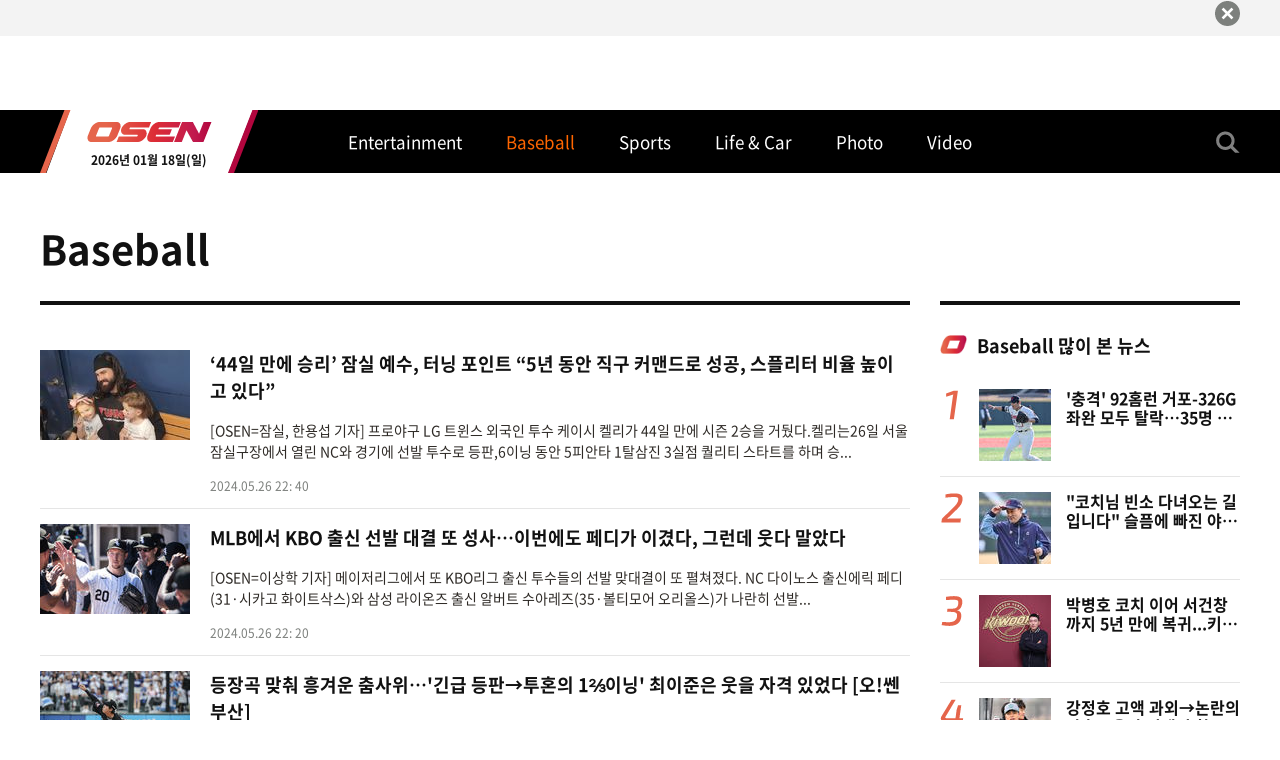

--- FILE ---
content_type: text/html; charset=UTF-8
request_url: https://osen.co.kr/baseball?date=20240526&
body_size: 11523
content:
<!DOCTYPE html>
<html lang="ko">
<head>
	<meta charset="utf-8">
	<title>OSEN</title>
    <meta name="referrer" content="unsafe-url">
    <meta name="description" content="OSEN">
    <meta name="keywords" content="OSEN, 오에스이엔, 오센, 뉴스, 스포츠, 연예, 자동차">
    <!-- Facebook META TAGS -->
    <meta property="fb:app_id" content="788590401193786" />
    <meta property="og:type" content="article" />
    <meta property="og:title" content="OSEN" />
    <meta property="og:description" content="OSEN" />
    <meta property="og:image" content="" />
    <meta property="og:article:author" content="OSEN" />

    <!-- Twitter META TAGS -->
    <meta name="twitter:card" content="summary_large_image" />
    <meta name="twitter:title" content="OSEN" />
    <meta name="twitter:site" content="OSEN" />
    <meta name="twitter:creator" content="OSEN" />
    <meta name="twitter:image" content="" />
    <meta name="twitter:description" content="OSEN" />

    <link rel="shortcut icon" href="//file.osen.co.kr/favicon.ico">

	<meta name="viewport" content="width=device-width,initial-scale=1.0,minimum-scale=1.0,maximum-scale=1.0,user-scalable=no,viewport-fit=cover">
	<meta name="format-detection" content="telephone=no">

	<link rel="stylesheet" type="text/css" href="/pub/pc/assets/css/library/swiper.min.css"/>
	<link rel="stylesheet" type="text/css" href="/pub/pc/assets/css/style.css"/>
	<script type="text/javascript" src="/pub/pc/assets/js/library/jquery-3.3.1.min.js"></script>
	<script type="text/javascript" src="/pub/pc/assets/js/library/jquery.easing.1.3.min.js"></script>
	<script type="text/javascript" src="/pub/pc/assets/js/library/TweenMax.min.js"></script>
	<script type="text/javascript" src="/pub/pc/assets/js/library/swiper.min.js"></script>
	<script type="text/javascript" src="/pub/pc/assets/js/ui.common.js"></script>
    <script type="text/javascript" src="/pub/pc/assets/js/library/mustache.min.js"></script>
    <script type="text/javascript" src="/pub/pc/assets/js/app.js"></script>

    <link rel="canonical" href="http://www.osen.co.kr/">
    <script type="text/javascript">
        var googletag = googletag || {};
        googletag.cmd = googletag.cmd || [];
        (function () {
            var gads = document.createElement('script');
            gads.async = true;
            gads.type = 'text/javascript';
            var useSSL = 'https:' == document.location.protocol;
            gads.src = (useSSL ? 'https:' : 'http:') + '//www.googletagservices.com/tag/js/gpt.js';
            var node = document.getElementsByTagName('script')[0];
            node.parentNode.insertBefore(gads, node);
        })();

        googletag.cmd.push(function () {
            googletag.defineSlot('/85915087/OSEN_FullSite_RightSidebar', [269, 23], 'div-gpt-ad-1448122586601-1').addService(googletag.pubads());
            googletag.defineSlot('/85915087/OSEN_FullSite_RightSidebar2', [269, 23], 'div-gpt-ad-1448122586601-2').addService(googletag.pubads());
            googletag.defineSlot('/85915087/OSEN_NewsDetail_Under_Byline', [670, 21], 'div-gpt-ad-1448122586602-1').addService(googletag.pubads());
            //googletag.defineSlot('/85915087/OSEN_NewsDetail_Under_Byline2', [670, 21], 'div-gpt-ad-1448122586602-2').addService(googletag.pubads());
            googletag.pubads().enableSingleRequest();
            googletag.enableServices();
        });

        var externSiteLoginStartUrls = { "twitter": "/lib/twitteroauth/index.php" };
    </script>

    <span itemscope="" itemtype="http://schema.org/Organization">
	  <link itemprop="url" href="http://www.osen.co.kr">
	 <a itemprop="sameAs" href="https://www.facebook.com/osennews"></a>
	 <a itemprop="sameAs" href="https://channels.vlive.tv/C7A6F1"></a>
	</span>

    <!-- Dable 스크립트 시작 / 문의 media@dable.io -->
    <script>
        (function(d,a,b,l,e,_) {
            d[b]=d[b]||function(){(d[b].q=d[b].q||[]).push(arguments)};e=a.createElement(l);
            e.async=1;e.charset='utf-8';e.src='//static.dable.io/dist/plugin.min.js';
            _=a.getElementsByTagName(l)[0];_.parentNode.insertBefore(e,_);
        })(window,document,'dable','script');
        dable('setService', 'osen.co.kr');
        dable('sendLogOnce');
    </script>
    <!-- Dable 스크립트 종료 / 문의 media@dable.io -->
</head>
<body>
<!-- Google Tag Manager -->
<noscript><iframe src="//www.googletagmanager.com/ns.html?id=GTM-P5ZZW2" height="0" width="0" style="display:none;visibility:hidden"></iframe></noscript>
<script type="text/javascript">
    (function(w,d,s,l,i){w[l]=w[l]||[];w[l].push({'gtm.start': new Date().getTime(),event:'gtm.js'});var f=d.getElementsByTagName(s)[0], j=d.createElement(s),dl=l!='dataLayer'?'&l='+l:'';j.async=true;j.src= '//www.googletagmanager.com/gtm.js?id='+i+dl;f.parentNode.insertBefore(j,f); })(window,document,'script','dataLayer','GTM-P5ZZW2');
</script>
<!-- /Google Tag Manager -->
<div style="display:none;" id="customOverlay"></div>

<div id="wrap">
    <!-- Banner_top [s] -->
    <div id="banner-top">
        <div class="inner">
            <a href="#none" class="banner-top__btn">
                <script type="text/javascript" src="https://ads.mtgroup.kr/RealMedia/ads/adstream_jx.ads/osen_pc/news@Top"></script>
            </a>
            <button class="btn-close" onClick="$('#banner-top').hide();">
                <span class="blind">베터 닫기</span>
            </button>
        </div>
    </div>
    <!--// Banner_top [s] -->
	<!-- UI Header [s] -->
<header id="ui-header" class="header">
    <div class="header-wrap">
        <h1 class="header__logo">
            <a href="/">
                <em class="blind">OSEN</em>
                <span class="header__date">2026년 01월 18일(일)</span>
            </a>
        </h1>
                <nav class="header__gnb">
                        <a href="/entertainment" class="header__gnb-btn">
                <span class="header__gnb-txt">Entertainment</span>
            </a>
                        <a href="/baseball" class="header__gnb-btn active">
                <span class="header__gnb-txt">Baseball</span>
            </a>
                        <a href="/sports" class="header__gnb-btn">
                <span class="header__gnb-txt">Sports</span>
            </a>
                        <a href="/life_and_car" class="header__gnb-btn">
                <span class="header__gnb-txt">Life & Car</span>
            </a>
                        <a href="/photo" class="header__gnb-btn">
                <span class="header__gnb-txt">Photo</span>
            </a>
                        <a href="/video" class="header__gnb-btn">
                <span class="header__gnb-txt">Video</span>
            </a>
                    </nav>
                <div class="header__util">
            <button type="button" class="header__util-btn header__util-btn--search">
                <span class="blind">검색</span>
            </button>
            <!--<button type="button" class="header__util-btn header__util-btn&#45;&#45;menu">
                <span class="blind">메뉴</span>
            </button>-->
        </div>
    </div>
    <div class="search-wrap ">
        <div class="search__input-wrap">
            <form name="search-form" method="get" action="/search">
            <div class="search-input">
                <input type="text" placeholder="검색어를 입력하세요." name="keyword" minlength="3" maxlength="100" required>
                <button type="submit" class="search-input__btn">
                    <span class="blind"></span>
                </button>
            </div>
            <button class="search-close-btn">
                <span class="blind"></span>
            </button>
            </form>
        </div>
    </div>
</header>
<!--// UI Header [e] -->
	<div id="container">
		<section id="main_section">    <div class="category_enter">
        <div class="content">
            <div class="inner">
                                <div class="title-sub-page">
                    <h2>Baseball</h2>
                </div>
                
                <div class="content-layout--col">
                                        <div class="content-layout--row">
                        <div class="thumb-news-list sub-content">
                                                        <div class="thumb-news-list__item">
                                                                <div class="thumb-news-list__img">
                                    <a href="/article/G1112343594">
                                        <img src="http://file.osen.co.kr/article_thumb/2024/05/26/202405261835772447_6653041bddfb6_150x90.jpeg" alt="" style="width:150px;height:90px;">
                                    </a>
                                </div>
                                                                <div class="thumb-news-list__info">
                                    <a href="/article/G1112343594">
                                        <strong>‘44일 만에 승리’ 잠실 예수, 터닝 포인트 “5년 동안 직구 커맨드로 성공, 스플리터 비율 높이고 있다”</strong>
                                        <p>[OSEN=잠실, 한용섭 기자] 프로야구 LG 트윈스 외국인 투수 케이시 켈리가 44일 만에 시즌 2승을 거뒀다.켈리는26일 서울 잠실구장에서 열린 NC와 경기에 선발 투수로 등판,6이닝 동안 5피안타 1탈삼진 3실점 퀄리티 스타트를 하며 승...</p>
                                    </a>
                                    <em class="date">2024.05.26 22: 40</em>
                                </div>
                            </div>
                                                        <div class="thumb-news-list__item">
                                                                <div class="thumb-news-list__img">
                                    <a href="/article/G1112343287">
                                        <img src="http://file.osen.co.kr/article_thumb/2024/05/26/202405260936771794_6652859979eb9_150x90.jpg" alt="" style="width:150px;height:90px;">
                                    </a>
                                </div>
                                                                <div class="thumb-news-list__info">
                                    <a href="/article/G1112343287">
                                        <strong>MLB에서 KBO 출신 선발 대결 또 성사…이번에도 페디가 이겼다, 그런데 웃다 말았다</strong>
                                        <p>[OSEN=이상학 기자] 메이저리그에서 또 KBO리그 출신 투수들의 선발 맞대결이 또 펼쳐졌다. NC 다이노스 출신에릭 페디(31&middot;시카고 화이트삭스)와 삼성 라이온즈 출신 알버트 수아레즈(35&middot;볼티모어 오리올스)가 나란히 선발...</p>
                                    </a>
                                    <em class="date">2024.05.26 22: 20</em>
                                </div>
                            </div>
                                                        <div class="thumb-news-list__item">
                                                                <div class="thumb-news-list__img">
                                    <a href="/article/G1112343584">
                                        <img src="http://file.osen.co.kr/article_thumb/2024/05/26/202405261837778163_665303451f73d_150x90.jpg" alt="" style="width:150px;height:90px;">
                                    </a>
                                </div>
                                                                <div class="thumb-news-list__info">
                                    <a href="/article/G1112343584">
                                        <strong>등장곡 맞춰 흥겨운 춤사위…'긴급 등판→투혼의 1⅔이닝' 최이준은 웃을 자격 있었다 [오!쎈 부산] </strong>
                                        <p>[OSEN=부산, 조형래 기자] 흥에 겨운 날일 수밖에 없었다. 프로야구 롯데 자이언츠는 선발 투수의 예기치 못한 조기 강판 변수를 극복하고 위닝시리즈를 확보했다. 그 중심에는 두 번째 투수로 등판한 최이준(25)의 투혼이 있었다....</p>
                                    </a>
                                    <em class="date">2024.05.26 21: 40</em>
                                </div>
                            </div>
                                                        <div class="thumb-news-list__item">
                                                                <div class="thumb-news-list__img">
                                    <a href="/article/G1112343645">
                                        <img src="http://file.osen.co.kr/article_thumb/2024/05/26/202405262118772823_66532907706b4_150x90.jpg" alt="" style="width:150px;height:90px;">
                                    </a>
                                </div>
                                                                <div class="thumb-news-list__info">
                                    <a href="/article/G1112343645">
                                        <strong>‘엘린이’ 출신 한수아, ‘시구에 진심이야’[O! SPORTS 숏폼]</strong>
                                        <p>[OSEN=잠실, 지형준 기자] 프로야구LG 트윈스가 NC 다이노스와 3연전을 스윕하며 4연승을 달렸다. NC는 4연패에 빠졌다.LG는 26일 서울 잠실구장에서 열린 2024 KBO리그 NC와 경기에서 6-3 역전승을 거뒀다. LG는 3월 30일 이후 57일 만에 3...</p>
                                    </a>
                                    <em class="date">2024.05.26 21: 20</em>
                                </div>
                            </div>
                                                        <div class="thumb-news-list__item">
                                                                <div class="thumb-news-list__img">
                                    <a href="/article/G1112343514">
                                        <img src="http://file.osen.co.kr/article_thumb/2024/05/26/202405261750772481_6652fad991e3f_150x90.jpg" alt="" style="width:150px;height:90px;">
                                    </a>
                                </div>
                                                                <div class="thumb-news-list__info">
                                    <a href="/article/G1112343514">
                                        <strong>켈리 QS→박해민 3타점 3루타→필승조 3이닝 무실점→4연승…염갈량 “오랜만에 깔끔한 경기, 이런 패턴이 지켜졌으면 좋겠다”</strong>
                                        <p>[OSEN=잠실, 한용섭 기자] 프로야구LG가 NC와 3연전을 싹쓸이하며4연승을 달렸다. 57일 만에 3위 자리에 복귀했다.LG는 26일 서울 잠실구장에서 열린 NC와 경기에서 6-3 역전승을 거뒀다.선발 투수 켈리는 6이닝 동안 5피안타 1탈삼진 3...</p>
                                    </a>
                                    <em class="date">2024.05.26 20: 40</em>
                                </div>
                            </div>
                                                        <div class="thumb-news-list__item">
                                                                <div class="thumb-news-list__img">
                                    <a href="/article/G1112343474">
                                        <img src="http://file.osen.co.kr/article_thumb/2024/05/26/202405261710772742_6652f31985b7b_150x90.png" alt="" style="width:150px;height:90px;">
                                    </a>
                                </div>
                                                                <div class="thumb-news-list__info">
                                    <a href="/article/G1112343474">
                                        <strong>네일은 실력도 인성도 1등...선제 투런포 나성범 붙잡더니 "니 땜에 내가 살았다" [오!쎈 광주]</strong>
                                        <p>[OSEN=광주, 이선호 기자] &quot;니 땜에 살았다&quot;.KIA 타이거즈가 원투펀치의 호투를 앞세워 위기를 딛고 연승을 달렸다. 26일 광주-기아 챔피언스필드에서 열린 2024 프로야구 두산 베어스와의 경기에서 5-2로 승리했다. 4연패 후 ...</p>
                                    </a>
                                    <em class="date">2024.05.26 20: 40</em>
                                </div>
                            </div>
                                                        <div class="thumb-news-list__item">
                                                                <div class="thumb-news-list__img">
                                    <a href="/article/G1112343446">
                                        <img src="http://file.osen.co.kr/article_thumb/2024/05/26/202405261613771103_6652e24d2a361_150x90.jpg" alt="" style="width:150px;height:90px;">
                                    </a>
                                </div>
                                                                <div class="thumb-news-list__info">
                                    <a href="/article/G1112343446">
                                        <strong>"이건 내 시즌 기록인데…" ML 역사상 최초 20G 11홈런-2루타 12개, 괴력의 애런 저지</strong>
                                        <p>[OSEN=이상학 기자] 뉴욕 양키스 &lsquo;거포&rsquo; 애런 저지(32)가 메이저리그 최초로 20경기 구간에서 홈런 11개, 2루타 12개를 기록한 선수가 됐다.저지는 26일(이하 한국시간) 미국 캘리포니아주 샌디에이고 펫코파크에서 치러진 202...</p>
                                    </a>
                                    <em class="date">2024.05.26 20: 19</em>
                                </div>
                            </div>
                                                        <div class="thumb-news-list__item">
                                                                <div class="thumb-news-list__img">
                                    <a href="/article/G1112343617">
                                        <img src="http://file.osen.co.kr/article_thumb/2024/05/26/202405261925772312_66531074c4714_150x90.jpg" alt="" style="width:150px;height:90px;">
                                    </a>
                                </div>
                                                                <div class="thumb-news-list__info">
                                    <a href="/article/G1112343617">
                                        <strong>'ML 22승' 거물 투수 한국 오나, LG-KIA 아닌 한화행 임박 "바리아, 작년부터 관심"</strong>
                                        <p>[OSEN=이상학 기자] 메이저리그 통산 22승을 거둔 투수 하이메 바리아(28)가 KBO리그에 온다. 외국인 투수 교체 작업에 나선 여러 팀들이 후보로 떠오른 가운데 바리아와협상 중인 팀은 한화 이글스로 드러났다.미국 &lsquo;메이저리...</p>
                                    </a>
                                    <em class="date">2024.05.26 19: 40</em>
                                </div>
                            </div>
                                                        <div class="thumb-news-list__item">
                                                                <div class="thumb-news-list__img">
                                    <a href="/article/G1112343517">
                                        <img src="http://file.osen.co.kr/article_thumb/2024/05/26/202405261759772250_6652fb4491ed1_150x90.jpg" alt="" style="width:150px;height:90px;">
                                    </a>
                                </div>
                                                                <div class="thumb-news-list__info">
                                    <a href="/article/G1112343517">
                                        <strong>'KS 고수' 명장의 뚝심, 강제 불펜데이 변수도 삭제…'KIA-삼성' 상위권 5승1패, 롯데 대반격 개시 [오!쎈 부산]</strong>
                                        <p>[OSEN=부산, 조형래 기자] 마운드 위의 투수가 예기치 못한 부상을 당하는 변수가 두 번이나 발생했다. 하지만 프로야구 롯데 자이언츠는 이 부상의 변수를 극복하면서 승리를 챙겼다. &lsquo;명장&rsquo; 김태형 감독의 뚝심이 험난...</p>
                                    </a>
                                    <em class="date">2024.05.26 18: 40</em>
                                </div>
                            </div>
                                                        <div class="thumb-news-list__item">
                                                                <div class="thumb-news-list__img">
                                    <a href="/article/G1112343478">
                                        <img src="http://file.osen.co.kr/article_thumb/2024/05/26/202405261731774010_6652f5c4af480_150x90.png" alt="" style="width:150px;height:90px;">
                                    </a>
                                </div>
                                                                <div class="thumb-news-list__info">
                                    <a href="/article/G1112343478">
                                        <strong>주초 스윕패, 주말 위닝S...되찾은 웃음, 꽃감독 "안좋았던 분위기 반등했다" [광주 톡톡]</strong>
                                        <p>[OSEN=광주, 이선호 기자] &quot;분위기 반등해 다행이다&quot;.선두 KIA 타이거즈가 4연패후 2연승을 올리며 반등에 성공했다. 26일 광주-기아 챔피언스필드에서 열린 2024프로야구 두산 베어스와의 경기에서 5-2로 승리했다. 위닝시리...</p>
                                    </a>
                                    <em class="date">2024.05.26 18: 40</em>
                                </div>
                            </div>
                                                        <div class="thumb-news-list__item">
                                                                <div class="thumb-news-list__img">
                                    <a href="/article/G1112343407">
                                        <img src="http://file.osen.co.kr/article_thumb/2024/05/26/202405261433774640_6652cc14ae3a1_150x90.jpg" alt="" style="width:150px;height:90px;">
                                    </a>
                                </div>
                                                                <div class="thumb-news-list__info">
                                    <a href="/article/G1112343407">
                                        <strong>오타니가 '설렁설렁' 산책 주루를 하디니…알고 보니 햄스트링 통증, 부진 이유 있었다</strong>
                                        <p>[OSEN=이상학 기자] 모든 플레이에 전력을 다하는오타니 쇼헤이(30&middot;LA 다저스)답지 않았다.3루까지 전력 질주하지 않고 설렁설렁 산책하듯 주루를 해서궁금증을 낳았는데 알고 보니 햄스트링 통증 탓이었다. 최근 타격 부진도...</p>
                                    </a>
                                    <em class="date">2024.05.26 18: 11</em>
                                </div>
                            </div>
                                                        <div class="thumb-news-list__item">
                                                                <div class="thumb-news-list__img">
                                    <a href="/article/G1112343464">
                                        <img src="http://file.osen.co.kr/article_thumb/2024/05/26/202405261643772743_6652f26452a9f_150x90.jpg" alt="" style="width:150px;height:90px;">
                                    </a>
                                </div>
                                                                <div class="thumb-news-list__info">
                                    <a href="/article/G1112343464">
                                        <strong>'승승승승' LG 4연승→57일 만에 3위 복귀. 켈리 QS 승리+박해민 3타점 3루타...NC 4연패 [잠실 리뷰]</strong>
                                        <p>[OSEN=잠실, 한용섭 기자] 프로야구LG 트윈스가 NC 다이노스와 3연전을 스윕하며 4연승을 달렸다. NC는 4연패에 빠졌다.LG는 26일 서울 잠실구장에서 열린 2024 KBO리그 NC와 경기에서 6-3 역전승을 거뒀다. LG는 3월 30일 이후 57일 만에 3...</p>
                                    </a>
                                    <em class="date">2024.05.26 17: 30</em>
                                </div>
                            </div>
                                                        <div class="thumb-news-list__item">
                                                                <div class="thumb-news-list__img">
                                    <a href="/article/G1112343473">
                                        <img src="http://file.osen.co.kr/article_thumb/2024/05/26/202405261712770618_6652f23de437e_150x90.jpg" alt="" style="width:150px;height:90px;">
                                    </a>
                                </div>
                                                                <div class="thumb-news-list__info">
                                    <a href="/article/G1112343473">
                                        <strong>반즈 부상 강판→불펜 7⅓이닝 무실점→레이예스 5타점...롯데의 무서운 일주일, 주간 5승1패 질주! [부산 리뷰]</strong>
                                        <p>[OSEN=부산, 조형래 기자] 프로야구 롯데 자이언츠가 투수의 부상 교체라는 변수를 극복하고 위닝시리즈를 완성했다.롯데는 26일 부산 사직구장에서 열린 &lsquo;2024 신한 SOL Bank KBO리그&rsquo; 정규시즌 삼성 라이온즈와의 경기에서 9...</p>
                                    </a>
                                    <em class="date">2024.05.26 17: 26</em>
                                </div>
                            </div>
                                                        <div class="thumb-news-list__item">
                                                                <div class="thumb-news-list__img">
                                    <a href="/article/G1112343394">
                                        <img src="http://file.osen.co.kr/article_thumb/2024/05/26/202405261406779538_6652c572432d6_150x90.jpeg" alt="" style="width:150px;height:90px;">
                                    </a>
                                </div>
                                                                <div class="thumb-news-list__info">
                                    <a href="/article/G1112343394">
                                        <strong>“최강삼성 승리하리라~” 횡성에 울려퍼진 엘도라도, KBO 가족 티볼대회 삼성 우승…야구로 통하는 티볼캠프 성료</strong>
                                        <p>[OSEN=횡성, 길준영 기자] &lsquo;야구로 통하는티볼캠프&rsquo;가 작년에 이어 올해에도 성황리에 끝났다.KBO는 지난 24일과 25일 강원도 횡성 KBO 야구센터에서 &lsquo;야구로 통하는티볼캠프&rsquo;를 개최했다. 이번 캠프에는 KBO리그 10...</p>
                                    </a>
                                    <em class="date">2024.05.26 17: 00</em>
                                </div>
                            </div>
                                                        <div class="thumb-news-list__item">
                                                                <div class="thumb-news-list__img">
                                    <a href="/article/G1112343432">
                                        <img src="http://file.osen.co.kr/article_thumb/2024/05/26/202405261536778682_6652e46e54864_150x90.png" alt="" style="width:150px;height:90px;">
                                    </a>
                                </div>
                                                                <div class="thumb-news-list__info">
                                    <a href="/article/G1112343432">
                                        <strong>성범&형우 첫 백투백포, 네일 6승 쾌투...선두 KIA, 두산에 위닝시리즈 [광주 리뷰]</strong>
                                        <p>[OSEN=광주, 이선호 기자] KIA 타이거즈가 위닝시리즈를 낚으며 선두의 힘을 되찾았다.KIA는 26일 광주-기아 챔피언스필드에서 열린 '2024 프로야구 신한은행 SOL bank KBO리그' 두산 베어스와의 팀간 9차전에서 5-2로 승리했다. 나성범 최...</p>
                                    </a>
                                    <em class="date">2024.05.26 16: 44</em>
                                </div>
                            </div>
                                                        <div class="thumb-news-list__item">
                                                                <div class="thumb-news-list__img">
                                    <a href="/article/G1112343414">
                                        <img src="http://file.osen.co.kr/article_thumb/2024/05/26/202405261441776231_6652ce376231e_150x90.jpg" alt="" style="width:150px;height:90px;">
                                    </a>
                                </div>
                                                                <div class="thumb-news-list__info">
                                    <a href="/article/G1112343414">
                                        <strong>'삼진-볼넷-삼진-삼진' 9억 방망이, 홈런 이후 2경기 연속 침묵하다</strong>
                                        <p>[OSEN=한용섭 기자]투수에서 타자로 전향한 키움 히어로즈 장재영이 2경기 연속 무안타로 침묵했다.장재영은 26일 고양구장에서 열린 퓨처스리그 LG 2군과 경기에 5번 지명타자로 출장했다. 3타수 무안타 1볼넷 3삼진을 기록했다. 2...</p>
                                    </a>
                                    <em class="date">2024.05.26 16: 40</em>
                                </div>
                            </div>
                                                        <div class="thumb-news-list__item">
                                                                <div class="thumb-news-list__img">
                                    <a href="/article/G1112343301">
                                        <img src="http://file.osen.co.kr/article_thumb/2024/05/26/202405261010776273_66528d81a4946_150x90.jpg" alt="" style="width:150px;height:90px;">
                                    </a>
                                </div>
                                                                <div class="thumb-news-list__info">
                                    <a href="/article/G1112343301">
                                        <strong>마무리 못하겠다고 했는데…1점차 나갔다가 또 블론세이브, 불펜 최고 몸값이 무색하다</strong>
                                        <p>[OSEN=이상학 기자] 메이저리그 불펜투수 역대 최초로 1억 달러 계약을 따낸 에드윈 디아즈(30&middot;뉴욕 메츠)가 또 불을 질렀다. &ldquo;지금은 마무리할 능력이 안 된다&rdquo;고 솔직하게 인정했지만, 1점차 리드 상황에 나갔다가 ...</p>
                                    </a>
                                    <em class="date">2024.05.26 16: 38</em>
                                </div>
                            </div>
                                                        <div class="thumb-news-list__item">
                                                                <div class="thumb-news-list__img">
                                    <a href="/article/G1112343434">
                                        <img src="http://file.osen.co.kr/article_thumb/2024/05/26/202405261542775734_6652da791c539_150x90.jpg" alt="" style="width:150px;height:90px;">
                                    </a>
                                </div>
                                                                <div class="thumb-news-list__info">
                                    <a href="/article/G1112343434">
                                        <strong>'반즈 내전근→최이준 중지 손톱' 롯데 마운드 부상 속출...김상수 1사 1,2루 위기 넘겼다 [오!쎈 부산]</strong>
                                        <p>[OSEN=부산, 조형래 기자] 롯데 자이언츠 투수진이 부상과 씨름하고 있다. 선발 찰리 반즈에 이어 두 번째 투수로 급한 불을 껐던 최이준까지 부상으로 마운드를 내려왔다.최이준은 26일 부산 사직구장에서 열린 삼성 라이온즈와...</p>
                                    </a>
                                    <em class="date">2024.05.26 15: 45</em>
                                </div>
                            </div>
                                                        <div class="thumb-news-list__item">
                                                                <div class="thumb-news-list__img">
                                    <a href="/article/G1112343420">
                                        <img src="http://file.osen.co.kr/article_thumb/2024/05/26/202405261513775360_6652d3e4a3431_150x90.jpg" alt="" style="width:150px;height:90px;">
                                    </a>
                                </div>
                                                                <div class="thumb-news-list__info">
                                    <a href="/article/G1112343420">
                                        <strong>26일 KBO 인천-수원 경기 우천 취소…6연패 SSG-10위 키움, 한숨 돌렸다</strong>
                                        <p>[OSEN=이상학 기자] KBO리그 2경기가 우천 영향으로 취소됐다.26일 오후 2시 열릴 예정이었던 문학 한화 이글스-SSG 랜더스전, 수원 키움 히어로즈-KT 위즈전이 우천으로 인해 오후 2시30분 취소가 결정됐다.문학 경기는 폭우로 인한 ...</p>
                                    </a>
                                    <em class="date">2024.05.26 15: 40</em>
                                </div>
                            </div>
                                                        <div class="thumb-news-list__item">
                                                                <div class="thumb-news-list__img">
                                    <a href="/article/G1112343422">
                                        <img src="http://file.osen.co.kr/article_thumb/2024/05/26/202405261416772204_6652d46db0cde_150x90.png" alt="" style="width:150px;height:90px;">
                                    </a>
                                </div>
                                                                <div class="thumb-news-list__info">
                                    <a href="/article/G1112343422">
                                        <strong>나성범&최형우 첫 연속타자 홈런 때렸다...돌아온 20승 에이스가 희생양 [오!쎈 광주]</strong>
                                        <p>[OSEN=광주, 이선호 기자] 거포들의 첫 연속타자 홈런이었다.KIA 타이거즈 나성범과 최형우 듀오가 26일 광주-기아 챔피언스필드에서 열린 두산 베어스와의 경기에서 연속타자 홈런을 터트렸다.부상을 딛고 한 달여만에 복귀한 라...</p>
                                    </a>
                                    <em class="date">2024.05.26 15: 19</em>
                                </div>
                            </div>
                            
                            <div class="paging"><ol><li class="active"><a href="#"><em>1</em></a> </li><li><a  href="/baseball?offset=20&date=20240526">2</a></li><li><a  href="/baseball?offset=40&date=20240526">3</a></li></ol><a class="next" href="/baseball?offset=20&date=20240526"></a></div><div class="news-date-list"><ol><li><a href="/baseball?date=20240527"><span>5월 27일(월)</span></a></li><li class="active"><a href="#none"><span>5월 26일(일)</span></a></li><li><a href="/baseball?date=20240525&"><span>5월 25일(토)</span></a></li><li><a href="/baseball?date=20240524&"><span>5월 24일(금)</span></a></li><li><a href="/baseball?date=20240523&"><span>5월 23일(목)</span></a></li><li><a href="/baseball?date=20240522&"><span>5월 22일(수)</span></a></li><li><a href="/baseball?date=20240521&"><span>5월 21일(화)</span></a></li></ol></div>                        </div>
                        <div class="content-layout--col side-news">
    <span class="part-line"></span>
    <div class="popular-news-list side-content" id="popular_wrapper">
        <div class="title-content--sm">
            <strong>Baseball 많이 본 뉴스</strong>
        </div>
    </div>
    <!--<div class="ad-banner ad-banner_300x250">
        <a href="#none">
            <img src="/pub/mobile/assets/images/temp/thumb_1.png" alt="">
        </a>
    </div>-->
    <div class="side-news__banner">
        <script async src="https://pagead2.googlesyndication.com/pagead/js/adsbygoogle.js?client=ca-pub-2454590236785272"
                crossorigin="anonymous"></script>
        <!-- osen 뉴스목록 우측 -->
        <ins class="adsbygoogle"
             style="display:inline-block;width:300px;height:250px"
             data-ad-client="ca-pub-2454590236785272"
             data-ad-slot="3344015842"
             data-page-url="https://www.osen.co.kr/"></ins>
        <script>
            (adsbygoogle = window.adsbygoogle || []).push({});
        </script>
    </div>

        <span class="part-line"></span>
    <div class="photo-slide-list swiper-container side-content">
        <div class="title-content--sm">
            <strong>Photo</strong>
            <a href="/photo" class="btn-more-view">
                <span>더보기</span>
            </a>
        </div>

        <ul class="swiper-wrapper">
                            <li class="swiper-slide">
                    <div class="thumb thumb_gallery">
                        <a href="/article/G1112718650" class="btn-thumb">
                            <img src="https://file.osen.co.kr/thumb2/694e2c6170206.jpg" alt="" style="width:230px;height:230px;">
                        </a>
                        <a href="#none" class="btn-txt">
                            <p class="txt">미야오 엘라, '심쿵 애교'</p>
                        </a>
                    </div>
                </li>
                            <li class="swiper-slide">
                    <div class="thumb thumb_gallery">
                        <a href="/article/G1112699538" class="btn-thumb">
                            <img src="https://file.osen.co.kr/thumb2/691dab071743e.jpg" alt="" style="width:230px;height:230px;">
                        </a>
                        <a href="#none" class="btn-txt">
                            <p class="txt">박지현, 싱그러운 미소</p>
                        </a>
                    </div>
                </li>
                            <li class="swiper-slide">
                    <div class="thumb thumb_gallery">
                        <a href="/article/G1112720196" class="btn-thumb">
                            <img src="https://file.osen.co.kr/thumb2/695358e1de39d.jpg" alt="" style="width:230px;height:230px;">
                        </a>
                        <a href="#none" class="btn-txt">
                            <p class="txt">하영,'시선 사로잡는 파격 드레스'</p>
                        </a>
                    </div>
                </li>
                            <li class="swiper-slide">
                    <div class="thumb thumb_gallery">
                        <a href="/article/G1112719520" class="btn-thumb">
                            <img src="https://file.osen.co.kr/thumb2/69535995a56dc.jpg" alt="" style="width:230px;height:230px;">
                        </a>
                        <a href="#none" class="btn-txt">
                            <p class="txt">과즙세연, 아찔하게</p>
                        </a>
                    </div>
                </li>
                    </ul>
        <div class="controller">
            <button type="button" class="btn-slide-prev">
                <span class="blind">슬라이드 이전 보기</span>
            </button>
            <div class="pagination">
            </div>
            <button type="button" class="btn-slide-next">
                <span class="blind">슬라이드 이전 보기</span>
            </button>
        </div>
    </div>
    
        <span class="part-line"></span>
    <div class="video-slide-list swiper-container side-content">
        <div class="title-content--sm">
            <strong>Video</strong>
            <a href="/video" class="btn-more-view">
                <span>더보기</span>
            </a>
        </div>

        <ul class="swiper-wrapper">
                            <li class="swiper-slide">
                    <div class="thumb thumb_gallery type-video">
                        <a href="/video/shorts/13328" class="btn-thumb">
                            <img src="//file.osen.co.kr/osenstory/1/20251018184320_68f36138f35e1.jpg" alt="" style="width:230px;auto;">
                        </a>
                        <a href="/video/shorts/13328" class="btn-txt">
                            <p class="txt">골프 세리머니 이청용, 신태용 감독 저격??? [O! SPORTS 숏폼]</p>
                        </a>
                    </div>
                </li>
                            <li class="swiper-slide">
                    <div class="thumb thumb_gallery type-video">
                        <a href="/video/shorts/13401" class="btn-thumb">
                            <img src="//file.osen.co.kr/osenstory/1/20251109210257_691082f14458f.jpg" alt="" style="width:230px;auto;">
                        </a>
                        <a href="/video/shorts/13401" class="btn-txt">
                            <p class="txt">이주은 야구 대표팀 치어리더, 체코 전통 의상 입고 상큼 공연 [O! SPORTS 숏폼]</p>
                        </a>
                    </div>
                </li>
                            <li class="swiper-slide">
                    <div class="thumb thumb_gallery type-video">
                        <a href="/video/shorts/13396" class="btn-thumb">
                            <img src="//file.osen.co.kr/osenstory/1/20251106141306_690c2e624659d.jpg" alt="" style="width:230px;auto;">
                        </a>
                        <a href="/video/shorts/13396" class="btn-txt">
                            <p class="txt">젠슨 황 샤라웃 받은 르세라핌 무대[O! STAR 숏폼]</p>
                        </a>
                    </div>
                </li>
                            <li class="swiper-slide">
                    <div class="thumb thumb_gallery type-video">
                        <a href="/video/shorts/13398" class="btn-thumb">
                            <img src="//file.osen.co.kr/osenstory/1/20251107091607_690d3a4724cb5.jpg" alt="" style="width:230px;auto;">
                        </a>
                        <a href="/video/shorts/13398" class="btn-txt">
                            <p class="txt">에스파 카리나, 넘사벽 비주얼 [O! STAR 숏폼]</p>
                        </a>
                    </div>
                </li>
                            <li class="swiper-slide">
                    <div class="thumb thumb_gallery type-video">
                        <a href="/video/shorts/13402" class="btn-thumb">
                            <img src="//file.osen.co.kr/osenstory/1/20251110113318_69114eee713bc.jpg" alt="" style="width:230px;auto;">
                        </a>
                        <a href="/video/shorts/13402" class="btn-txt">
                            <p class="txt">가을 나들이 나온 있지 포착[O! STAR 숏폼]</p>
                        </a>
                    </div>
                </li>
                    </ul>
        <div class="controller">
            <button type="button" class="btn-slide-prev">
                <span class="blind">슬라이드 이전 보기</span>
            </button>
            <div class="pagination">
            </div>
            <button type="button" class="btn-slide-next">
                <span class="blind">슬라이드 이전 보기</span>
            </button>
        </div>
    </div>
    </div>

<script type="text/javascript" src="https://wl.osen.co.kr//popular/popular_baseball.js"></script>
<script type="text/javascript">
    $(function() {
        var template = $('#popular_template').text();
        var popular = get_popular();
        popular.forEach(function (data,i) {
            if (i<5) {
                $(''+Mustache.render(template,{rank:i+1,link:'/article/'+data.gisano,thumb:data.img,title:data.title})).appendTo('#popular_wrapper');

            }
        })
    });
</script>                    </div>


<!--                    <div class="ad-banner_full">-->
<!--                        <a href="#none">-->
<!--                            <img src="/pub/pc/assets/images/temp/thumb_1.png" alt="">-->
<!--                        </a>-->
<!--                        <a href="#none">-->
<!--                            <img src="/pub/pc/assets/images/temp/thumb_1.png" alt="">-->
<!--                        </a>-->
<!--                        <a href="#none">-->
<!--                            <img src="/pub/pc/assets/images/temp/thumb_1.png" alt="">-->
<!--                        </a>-->
<!--                    </div>-->
                </div>

            </div>
        </div>
    </div>
</section>
</div><!--//container-->
<footer class="footer">
    <nav class="footer-gnb">
        <a href="/pages/company" class="footer-gnb__btn">
            <em>회사소개</em>
        </a>
        <a href="/pages/copyright" class="footer-gnb__btn">
            <em>저작권 규약</em>
        </a>
        <a href="/pages/partnership" class="footer-gnb__btn">
            <em>기사구매 및 제휴문의</em>
        </a>
        <a href="/pages/ad" class="footer-gnb__btn">
            <em>광고문의</em>
        </a>
    </nav>
    <div class="footer-info-wrap">
        <div class="inner">
            <div class="footer-logo">
                <em class="blind">OSEN</em>
            </div>
            <div class="footer-info">
                <div class="footer-info__list">
                    <div class="footer-info__area">
                        <dl>
                            <dt>주소</dt>
                            <dd>서울시 마포구 양화진 4길 33-5(합정동 377-14) 평강빌딩 4층</dd>
                        </dl>
                        <dl>
                            <dt>전화</dt>
                            <dd>070-4352-5011</dd>
                        </dl>
                        <dl>
                            <dt>등록번호</dt>
                            <dd>서울 아 001114</dd>
                        </dl>
                        <dl>
                            <dt>등록일자</dt>
                            <dd>2005년 11월 9일</dd>
                        </dl>
                    </div>
                    <div class="footer-info__area">
                        <dl>
                            <dt>창립</dt>
                            <dd>2004년 9월 13일</dd>
                        </dl>
                        <dl>
                            <dt>창간</dt>
                            <dd>2004년 9월 23일</dd>
                        </dl>
                        <dl>
                            <dt>발행인</dt>
                            <dd>김영민</dd>
                        </dl>
                        <dl>
                            <dt>편집인</dt>
                            <dd>손남원</dd>
                        </dl>
                        <dl>
                            <dt>청소년보호책임자</dt>
                            <dd>김영민</dd>
                        </dl>
                        <dl>
                            <dt>고충처리인</dt>
                            <dd>강희수</dd>
                        </dl>
                    </div>
                </div>
                <span class="footer-info__copyright">OSEN의 모든 기사(콘텐츠)는 저작권법의 보호를 받으며, 무단 전재 복사 배포 등을 엄격히 금지합니다. Copyright @ OSEN All rights reserved.</span>
            </div>
        </div>
    </div>
</footer>
</div><!--//wrap-->

<!-- Google tag (gtag.js) -->
<script async src="https://www.googletagmanager.com/gtag/js?id=UA-42576673-1"></script>
<script>
    window.dataLayer = window.dataLayer || [];
    function gtag(){dataLayer.push(arguments);}
    gtag('js', new Date());

    gtag('config', 'UA-42576673-1');
</script>

<!-- Google tag (gtag.js) -->
<script async src="https://www.googletagmanager.com/gtag/js?id=G-8C6PMC7D5C"></script>
<script>
    window.dataLayer = window.dataLayer || [];
    function gtag(){dataLayer.push(arguments);}
    gtag('js', new Date());

    gtag('config', 'G-8C6PMC7D5C');
</script>

<script type="text/javascript">
    //<![CDATA[
    $(function () {
        // DFP not consistently display so refresh
        googletag.cmd.push(function () {
            googletag.pubads().refresh();
        });
        //googletag.pubads().refresh();
    });
    //]]>
</script>
</body>

<script type="text/template" id="popular_template">
    <div class="popular-news-list__item">
        <strong class="popular-news-list__rank">
            <img src="/pub/mobile/assets/images/common/rank_{{rank}}.png" alt="">
        </strong>
        <div class="popular-news-list__img">
            <a href="{{link}}">
                <img src="{{thumb}}" alt="" style="width:72px;height:72px;">
            </a>
        </div>
        <div class="popular-news-list__info">
            <a href="{{link}}">
                <strong>{{title}}</strong>
            </a>
            <em class="date">{{outtime}}</em>
        </div>
    </div>
</script>

</html>

--- FILE ---
content_type: text/html; charset=utf-8
request_url: https://www.google.com/recaptcha/api2/aframe
body_size: 248
content:
<!DOCTYPE HTML><html><head><meta http-equiv="content-type" content="text/html; charset=UTF-8"></head><body><script nonce="BIm5-IAxi97gDP326M4BZg">/** Anti-fraud and anti-abuse applications only. See google.com/recaptcha */ try{var clients={'sodar':'https://pagead2.googlesyndication.com/pagead/sodar?'};window.addEventListener("message",function(a){try{if(a.source===window.parent){var b=JSON.parse(a.data);var c=clients[b['id']];if(c){var d=document.createElement('img');d.src=c+b['params']+'&rc='+(localStorage.getItem("rc::a")?sessionStorage.getItem("rc::b"):"");window.document.body.appendChild(d);sessionStorage.setItem("rc::e",parseInt(sessionStorage.getItem("rc::e")||0)+1);localStorage.setItem("rc::h",'1768662222321');}}}catch(b){}});window.parent.postMessage("_grecaptcha_ready", "*");}catch(b){}</script></body></html>

--- FILE ---
content_type: application/javascript
request_url: https://wl.osen.co.kr//popular/popular_baseball.js
body_size: 4292
content:
function get_popular() {return [{"gisano":"G1112729251","title":"'\ucda9\uaca9' 92\ud648\ub7f0 \uac70\ud3ec-326G \uc88c\uc644 \ubaa8\ub450 \ud0c8\ub77d\u202635\uba85 \uc911 26\uba85\ub9cc \ud569\uaca9, \uc6b8\uc0b0 \uc6e8\uc77c\uc988 \u2018\uc644\uc804\uccb4\u2019 \uc5b4\ub5bb\uac8c \uafb8\ub824\uc9c0\ub098","cnt":"150","i_code2":"0201","img":"http:\/\/file.osen.co.kr\/article_thumb\/2026\/01\/16\/202601160650775744_6969627259670_72x72.jpg"},{"gisano":"G1112729249","title":"\"\ucf54\uce58\ub2d8 \ube48\uc18c \ub2e4\ub140\uc624\ub294 \uae38\uc785\ub2c8\ub2e4\" \uc2ac\ud514\uc5d0 \ube60\uc9c4 \uc57c\uad6c\uacc4\u2026\uc120\uc218\ub85c \uc9c0\ub3c4\uc790\ub85c \ube5b\ub09c \uae40\ubbfc\uc7ac \ucf54\uce58, \uc601\uc6d0\ud788 \ubd80\uc0b0\uc11c \uc7a0\ub4e4\ub2e4","cnt":"124","i_code2":"0201","img":"http:\/\/file.osen.co.kr\/article_thumb\/2026\/01\/16\/202601160214779208_6969219475a25_72x72.jpg"},{"gisano":"G1112729479","title":"\ubc15\ubcd1\ud638 \ucf54\uce58 \uc774\uc5b4 \uc11c\uac74\ucc3d\uae4c\uc9c0 5\ub144 \ub9cc\uc5d0 \ubcf5\uadc0...\ud0a4\uc6c0 \uc5f0\uc774\uc740 \ub0ad\ub9cc \ud589\ubcf4, \uc5f0\ubd09 1.2\uc5b5 [\uacf5\uc2dd\ubc1c\ud45c]","cnt":"120","i_code2":"0201","img":"http:\/\/file.osen.co.kr\/article_thumb\/2026\/01\/16\/202601161604779812_6969e3acaf9e9_72x72.jpeg"},{"gisano":"G1112729694","title":"\uac15\uc815\ud638 \uace0\uc561 \uacfc\uc678\u2192\ub17c\ub780\uc758 \ubc29\ucd9c\u2026\uc6b8\uc0b0 \uc2e0\uc0dd\ud300 \ud569\uaca9\uc5d0\ub3c4 \ud574\uba85\ubd80\ud130 \ud588\ub2e4 \u201c\uc5ec\ub7ec \uc18c\ubb38 \uc788\uc5c8\uc9c0\ub9cc, \uc0ac\uc2e4\uad00\uacc4 \uc5c6\ub2e4\u201d","cnt":"60","i_code2":"0201","img":"http:\/\/file.osen.co.kr\/article_thumb\/2026\/01\/17\/202601170013778507_696a58ac4324a_72x72.jpg"},{"gisano":"G1112729511","title":"'\ubc29\ucd9c\uc0dd' \uc11c\uac74\ucc3d\ub3c4 \ud300 \ucc3e\uc558\ub294\ub370\u2026'\ucd5c\ub2e4\uc548\ud0c0 FA' \uc190\uc544\uc12d\uc740 \ubbf8\uc544 \uc704\uae30, 1\uad70 \ud574\uc678 \uc2a4\ucea0\uc740 \ubb3c\uac74\ub108 \uac00\ub098","cnt":"49","i_code2":"0201","img":"http:\/\/file.osen.co.kr\/article_thumb\/2026\/01\/16\/202601161756777217_6969fe3f29a28_72x72.jpeg"},{"gisano":"G1112729531","title":"\u201c\ud558\uc8fc\uc11d \uac00\uc7a5 \ubcf4\uace0 \uc2f6\uc5c8\ub2e4\u201d \ud398\ub77c\uc790 \uc65c 2\ub144 \ub9cc\uc5d0 \ud55c\ud654 \ucef4\ubc31\ud588\ub098\u2192\uc785\uad6d\uc7a5\uc5d0\uc11c \uc6b0\uc2b9\uc744 \uc678\uce58\ub2e4 \u201c\ud55c\ud654\uac00 2\uc704 \ud574\uc11c \uc2ac\ud390\ub2e4\u201d","cnt":"43","i_code2":"0201","img":"http:\/\/file.osen.co.kr\/article_thumb\/2026\/01\/16\/202601161905779847_696a120e4ee63_72x72.jpeg"},{"gisano":"G1112729691","title":"\u2018\ub0ad\ub9cc\u2019 \uc88b\uc740\ub370\u20261\ud5603\ud47c6\ub9ac 37\uc138 \uc11c\uac74\ucc3d-1\ud5607\ud47c2\ub9ac 36\uc138 \uc548\uce58\ud64d, \ud0a4\uc6c0\uc758 \ud0c8\uaf34\ucc0c \uc2b9\ubd80\uc218 \ud1b5\ud560\uae4c","cnt":"34","i_code2":"0201","img":"http:\/\/file.osen.co.kr\/article_thumb\/2026\/01\/17\/202601170003778636_696a553f02f93_72x72.jpg"},{"gisano":"G1112729246","title":"\ub4dc\ub514\uc5b4 '\ud22c\ud0c0\uacb8\uc5c5' \ud480\uc2dc\uc98c \ubcf4\ub0b4\ub098! \"\uc624\ud0c0\ub2c8, \uc644\uc804\ud55c \ucee8\ub514\uc158\uc73c\ub85c \ubcf5\uadc0 \uc608\uc0c1\"\u2192\ucd5c\uac15 \uc120\ubc1c\uc9c4 \uae30\ub300","cnt":"31","i_code2":"0202","img":"http:\/\/file.osen.co.kr\/article_thumb\/2026\/01\/16\/202601160126771927_69691606e9909_72x72.jpg"},{"gisano":"G1112729350","title":"\ubc29\ucd9c \uc694\uccad\u2192\uc2a4\uc2a4\ub85c \ub450\uc0b0 \ub5a0\ub0ac\ub294\ub370, \uc2e0\uc784 \uac10\ub3c5 \uc65c \u201c\uc911\uc694\ud55c \uc120\uc218 \ube60\uc84c\ub2e4\u201d \uc544\uc26c\uc6cc\ud588\ub098\u2026\uc88c\uc775\uc218 \ubb34\ud55c\uacbd\uc7c1 \ud3bc\uccd0\uc9c4\ub2e4","cnt":"31","i_code2":"0201","img":"http:\/\/file.osen.co.kr\/article_thumb\/2026\/01\/16\/202601161135775328_6969abaf0d349_72x72.jpg"},{"gisano":"G1112729374","title":"\u2018\uc640 \ubbf8\ucce4\ub2e4\u2019 \ub2e4\uc800\uc2a4 3535\uc5b5 \uc2dc\uc6d0\ud558\uac8c \uc9c8\ub800\ub2e4! FA \ucd5c\ub300\uc5b4 \ud130\ucee4 \uc804\uaca9 \uc601\uc785\u2192\uc6d4\ub4dc\uc2dc\ub9ac\uc988 3\uc5f0\ud328 \ucc1c","cnt":"30","i_code2":"0202","img":"http:\/\/file.osen.co.kr\/article_thumb\/2026\/01\/16\/202601161240775252_6969b67d69fc2_72x72.jpg"}]}

--- FILE ---
content_type: application/x-javascript
request_url: https://ads.mtgroup.kr/RealMedia/ads/adstream_jx.ads/osen_pc/news@Top
body_size: 790
content:
document.write ('<center><script type="text/javascript">\n');
document.write ('WiderPlanetAdRendererVar = {\n');
document.write ('\n');
document.write ('    type : "script",\n');
document.write ('    passback : "https://ads.mtgroup.kr/RealMedia/ads/adstream_jx.ads/osen_pc/news@Top?RM_Exclude=Osen_PC_News_Top-1",\n');
document.write ('    category : "PAGE_CATEGORY",\n');
document.write ('    width : "970",\n');
document.write ('    height : "90",\n');
document.write ('    zoneid : "19245"\n');
document.write ('\n');
document.write ('};\n');
document.write ('</script>\n');
document.write ('<script src="//cdn-aitg.widerplanet.com/js/adr.js" type="text/javascript"></script></center>');
